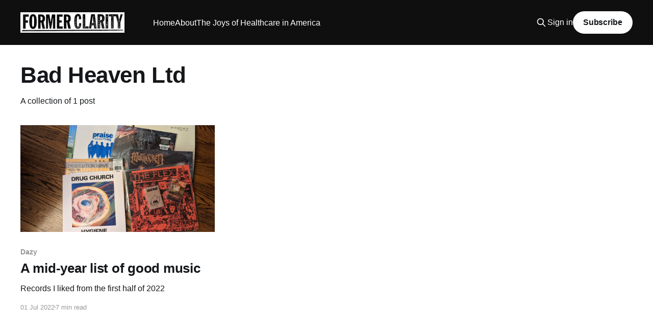

--- FILE ---
content_type: text/html; charset=utf-8
request_url: https://www.formerclarity.com/tag/bad-heaven-ltd/
body_size: 3211
content:
<!DOCTYPE html>
<html lang="en">
<head>

    <title>Bad Heaven Ltd - Former Clarity</title>
    <meta charset="utf-8" />
    <meta http-equiv="X-UA-Compatible" content="IE=edge" />
    <meta name="HandheldFriendly" content="True" />
    <meta name="viewport" content="width=device-width, initial-scale=1.0" />
    
    <link rel="preload" as="style" href="https://www.formerclarity.com/assets/built/screen.css?v=e0fa58039b" />
    <link rel="preload" as="script" href="https://www.formerclarity.com/assets/built/casper.js?v=e0fa58039b" />

    <link rel="stylesheet" type="text/css" href="https://www.formerclarity.com/assets/built/screen.css?v=e0fa58039b" />

    <link rel="icon" href="https://www.formerclarity.com/content/images/size/w256h256/2021/04/Screen-Shot-2021-04-13-at-1.44.33-PM-1.png" type="image/png">
    <link rel="canonical" href="https://www.formerclarity.com/tag/bad-heaven-ltd/">
    <meta name="referrer" content="no-referrer-when-downgrade">
    
    <meta property="og:site_name" content="Former Clarity">
    <meta property="og:type" content="website">
    <meta property="og:title" content="Bad Heaven Ltd - Former Clarity">
    <meta property="og:url" content="https://www.formerclarity.com/tag/bad-heaven-ltd/">
    <meta name="twitter:card" content="summary">
    <meta name="twitter:title" content="Bad Heaven Ltd - Former Clarity">
    <meta name="twitter:url" content="https://www.formerclarity.com/tag/bad-heaven-ltd/">
    <meta name="twitter:site" content="@dbanthony">
    
    <script type="application/ld+json">
{
    "@context": "https://schema.org",
    "@type": "Series",
    "publisher": {
        "@type": "Organization",
        "name": "Former Clarity",
        "url": "https://www.formerclarity.com/",
        "logo": {
            "@type": "ImageObject",
            "url": "https://www.formerclarity.com/content/images/2021/07/FormerClarity_hoizontallogo-4.jpg"
        }
    },
    "url": "https://www.formerclarity.com/tag/bad-heaven-ltd/",
    "name": "Bad Heaven Ltd",
    "mainEntityOfPage": "https://www.formerclarity.com/tag/bad-heaven-ltd/"
}
    </script>

    <meta name="generator" content="Ghost 6.12">
    <link rel="alternate" type="application/rss+xml" title="Former Clarity" href="https://www.formerclarity.com/rss/">
    <script defer src="https://cdn.jsdelivr.net/ghost/portal@~2.56/umd/portal.min.js" data-i18n="true" data-ghost="https://www.formerclarity.com/" data-key="38845113328d990565e75811a9" data-api="https://former-clarity.ghost.io/ghost/api/content/" data-locale="en" crossorigin="anonymous"></script><style id="gh-members-styles">.gh-post-upgrade-cta-content,
.gh-post-upgrade-cta {
    display: flex;
    flex-direction: column;
    align-items: center;
    font-family: -apple-system, BlinkMacSystemFont, 'Segoe UI', Roboto, Oxygen, Ubuntu, Cantarell, 'Open Sans', 'Helvetica Neue', sans-serif;
    text-align: center;
    width: 100%;
    color: #ffffff;
    font-size: 16px;
}

.gh-post-upgrade-cta-content {
    border-radius: 8px;
    padding: 40px 4vw;
}

.gh-post-upgrade-cta h2 {
    color: #ffffff;
    font-size: 28px;
    letter-spacing: -0.2px;
    margin: 0;
    padding: 0;
}

.gh-post-upgrade-cta p {
    margin: 20px 0 0;
    padding: 0;
}

.gh-post-upgrade-cta small {
    font-size: 16px;
    letter-spacing: -0.2px;
}

.gh-post-upgrade-cta a {
    color: #ffffff;
    cursor: pointer;
    font-weight: 500;
    box-shadow: none;
    text-decoration: underline;
}

.gh-post-upgrade-cta a:hover {
    color: #ffffff;
    opacity: 0.8;
    box-shadow: none;
    text-decoration: underline;
}

.gh-post-upgrade-cta a.gh-btn {
    display: block;
    background: #ffffff;
    text-decoration: none;
    margin: 28px 0 0;
    padding: 8px 18px;
    border-radius: 4px;
    font-size: 16px;
    font-weight: 600;
}

.gh-post-upgrade-cta a.gh-btn:hover {
    opacity: 0.92;
}</style>
    <script defer src="https://cdn.jsdelivr.net/ghost/sodo-search@~1.8/umd/sodo-search.min.js" data-key="38845113328d990565e75811a9" data-styles="https://cdn.jsdelivr.net/ghost/sodo-search@~1.8/umd/main.css" data-sodo-search="https://former-clarity.ghost.io/" data-locale="en" crossorigin="anonymous"></script>
    
    <link href="https://www.formerclarity.com/webmentions/receive/" rel="webmention">
    <script defer src="/public/cards.min.js?v=e0fa58039b"></script>
    <link rel="stylesheet" type="text/css" href="/public/cards.min.css?v=e0fa58039b">
    <script defer src="/public/member-attribution.min.js?v=e0fa58039b"></script>
    <script defer src="/public/ghost-stats.min.js?v=e0fa58039b" data-stringify-payload="false" data-datasource="analytics_events" data-storage="localStorage" data-host="https://www.formerclarity.com/.ghost/analytics/api/v1/page_hit"  tb_site_uuid="7fd84a48-c2be-423d-b063-d9e14cff1318" tb_post_uuid="undefined" tb_post_type="null" tb_member_uuid="undefined" tb_member_status="undefined"></script><style>:root {--ghost-accent-color: #100f0f;}</style>
    <!-- Global site tag (gtag.js) - Google Analytics -->
<script async src="https://www.googletagmanager.com/gtag/js?id=G-NTLVGSYVD3"></script>
<script>
  window.dataLayer = window.dataLayer || [];
  function gtag(){dataLayer.push(arguments);}
  gtag('js', new Date());

  gtag('config', 'G-NTLVGSYVD3');
</script>

</head>
<body class="tag-template tag-bad-heaven-ltd is-head-left-logo has-cover">
<div class="viewport">

    <header id="gh-head" class="gh-head outer">
        <div class="gh-head-inner inner">
            <div class="gh-head-brand">
                <a class="gh-head-logo" href="https://www.formerclarity.com">
                        <img src="https://www.formerclarity.com/content/images/2021/07/FormerClarity_hoizontallogo-4.jpg" alt="Former Clarity">
                </a>
                <button class="gh-search gh-icon-btn" aria-label="Search this site" data-ghost-search><svg xmlns="http://www.w3.org/2000/svg" fill="none" viewBox="0 0 24 24" stroke="currentColor" stroke-width="2" width="20" height="20"><path stroke-linecap="round" stroke-linejoin="round" d="M21 21l-6-6m2-5a7 7 0 11-14 0 7 7 0 0114 0z"></path></svg></button>
                <button class="gh-burger" aria-label="Main Menu"></button>
            </div>

            <nav class="gh-head-menu">
                <ul class="nav">
    <li class="nav-home"><a href="https://www.formerclarity.com/">Home</a></li>
    <li class="nav-about"><a href="https://www.formerclarity.com/about/">About</a></li>
    <li class="nav-the-joys-of-healthcare-in-america"><a href="https://www.formerclarity.com/joys-healthcare-america/">The Joys of Healthcare in America</a></li>
</ul>

            </nav>

            <div class="gh-head-actions">
                    <button class="gh-search gh-icon-btn" aria-label="Search this site" data-ghost-search><svg xmlns="http://www.w3.org/2000/svg" fill="none" viewBox="0 0 24 24" stroke="currentColor" stroke-width="2" width="20" height="20"><path stroke-linecap="round" stroke-linejoin="round" d="M21 21l-6-6m2-5a7 7 0 11-14 0 7 7 0 0114 0z"></path></svg></button>
                    <div class="gh-head-members">
                                <a class="gh-head-link" href="#/portal/signin" data-portal="signin">Sign in</a>
                                <a class="gh-head-button" href="#/portal/signup" data-portal="signup">Subscribe</a>
                    </div>
            </div>
        </div>
    </header>

    <div class="site-content">
        
<main id="site-main" class="site-main outer">
<div class="inner posts">
    <div class="post-feed">

        <section class="post-card post-card-large">


            <div class="post-card-content">
            <div class="post-card-content-link">
                <header class="post-card-header">
                    <h2 class="post-card-title">Bad Heaven Ltd</h2>
                </header>
                <div class="post-card-excerpt">
                        A collection of 1 post
                </div>
            </div>
            </div>

        </section>

            
<article class="post-card post tag-dazy tag-militarie-gun tag-valtatyhjio tag-undeath tag-pup tag-praise tag-plosivs tag-pharmacist tag-nechochwen tag-negative-plane tag-mutilatred tag-the-flex tag-drug-church tag-cloakroom tag-bad-heaven-ltd tag-40-watt-sun">

    <a class="post-card-image-link" href="/a-mid-year-list-of-good-music/">

        <img class="post-card-image"
            srcset="/content/images/size/w300/2022/06/PXL_20220630_011324340.jpg 300w,
                    /content/images/size/w600/2022/06/PXL_20220630_011324340.jpg 600w,
                    /content/images/size/w1000/2022/06/PXL_20220630_011324340.jpg 1000w,
                    /content/images/size/w2000/2022/06/PXL_20220630_011324340.jpg 2000w"
            sizes="(max-width: 1000px) 400px, 800px"
            src="/content/images/size/w600/2022/06/PXL_20220630_011324340.jpg"
            alt="A mid-year list of good music"
            loading="lazy"
        />


    </a>

    <div class="post-card-content">

        <a class="post-card-content-link" href="/a-mid-year-list-of-good-music/">
            <header class="post-card-header">
                <div class="post-card-tags">
                        <span class="post-card-primary-tag">Dazy</span>
                </div>
                <h2 class="post-card-title">
                    A mid-year list of good music
                </h2>
            </header>
                <div class="post-card-excerpt">Records I liked from the first half of 2022</div>
        </a>

        <footer class="post-card-meta">
            <time class="post-card-meta-date" datetime="2022-07-01">01 Jul 2022</time>
                <span class="post-card-meta-length">7 min read</span>
        </footer>

    </div>

</article>

    </div>

    <nav class="pagination">
    <span class="page-number">Page 1 of 1</span>
</nav>

    
</div>
</main>

    </div>

    <footer class="site-footer outer">
        <div class="inner">
            <section class="copyright"><a href="https://www.formerclarity.com">Former Clarity</a> &copy; 2026</section>
            <nav class="site-footer-nav">
                <ul class="nav">
    <li class="nav-data-privacy"><a href="https://www.formerclarity.com/privacy/">Data &amp; privacy</a></li>
    <li class="nav-contact"><a href="https://www.formerclarity.com/contact/">Contact</a></li>
</ul>

            </nav>
            <div class="gh-powered-by"><a href="https://ghost.org/" target="_blank" rel="noopener">Powered by Ghost</a></div>
        </div>
    </footer>

</div>


<script
    src="https://code.jquery.com/jquery-3.5.1.min.js"
    integrity="sha256-9/aliU8dGd2tb6OSsuzixeV4y/faTqgFtohetphbbj0="
    crossorigin="anonymous">
</script>
<script src="https://www.formerclarity.com/assets/built/casper.js?v=e0fa58039b"></script>
<script>
$(document).ready(function () {
    // Mobile Menu Trigger
    $('.gh-burger').click(function () {
        $('body').toggleClass('gh-head-open');
    });
    // FitVids - Makes video embeds responsive
    $(".gh-content").fitVids();
});
</script>



</body>
</html>
